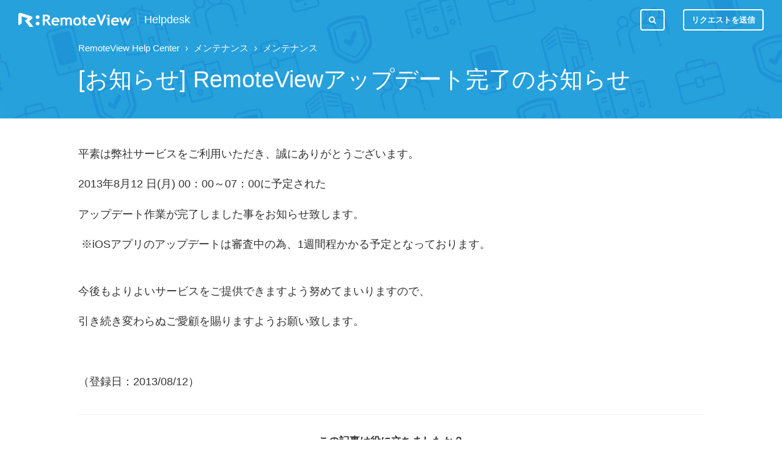

--- FILE ---
content_type: text/html; charset=utf-8
request_url: https://help.rview.com/hc/ja/articles/1500003125621--%E3%81%8A%E7%9F%A5%E3%82%89%E3%81%9B-RemoteView%E3%82%A2%E3%83%83%E3%83%97%E3%83%87%E3%83%BC%E3%83%88%E5%AE%8C%E4%BA%86%E3%81%AE%E3%81%8A%E7%9F%A5%E3%82%89%E3%81%9B
body_size: 7199
content:
<!DOCTYPE html>
<html dir="ltr" lang="ja">
<head>
  <meta charset="utf-8" />
  <!-- v26850 -->


  <title>[お知らせ] RemoteViewアップデート完了のお知らせ &ndash; RemoteView Help Center</title>

  <meta name="csrf-param" content="authenticity_token">
<meta name="csrf-token" content="hc:meta:server:HZsOJVjDYAHhh5VrlCQ2DMGXUUsb1RcMTsAn3gdT0ANHtvKEKryqOTJ3a3-9pciumoReLZD0FaTXuIzs6JRciA">

  <meta name="description" content="平素は弊社サービスをご利用いただき、誠にありがとうございます。 2013年8月12 日(月) 00：00～07：00に予定された アップデート作業が完了しました事をお知らせ致します。  ※iOSアプリのアップデートは審査中の為、1週間程かかる予定となっております。..." /><meta property="og:image" content="https://help.rview.com/hc/theming_assets/01HZKZ0QEPCEQ2BDJC9DV3KK71" />
<meta property="og:type" content="website" />
<meta property="og:site_name" content="RemoteView Help Center" />
<meta property="og:title" content="[お知らせ] RemoteViewアップデート完了のお知らせ" />
<meta property="og:description" content="平素は弊社サービスをご利用いただき、誠にありがとうございます。
2013年8月12 日(月) 00：00～07：00に予定された
アップデート作業が完了しました事をお知らせ致します。
 ※iOSアプリのアップデートは審査中の為、1週間程かかる予定となっております。
今後もよりよいサービスをご提供できますよう努めてまいりますので、
引き続き変わらぬご愛顧を賜りますようお願い致します。
 
（登..." />
<meta property="og:url" content="https://help.rview.com/hc/ja/articles/1500003125621" />
<link rel="canonical" href="https://help.rview.com/hc/ja/articles/1500003125621--%E3%81%8A%E7%9F%A5%E3%82%89%E3%81%9B-RemoteView%E3%82%A2%E3%83%83%E3%83%97%E3%83%87%E3%83%BC%E3%83%88%E5%AE%8C%E4%BA%86%E3%81%AE%E3%81%8A%E7%9F%A5%E3%82%89%E3%81%9B">
<link rel="alternate" hreflang="ja" href="https://help.rview.com/hc/ja/articles/1500003125621--%E3%81%8A%E7%9F%A5%E3%82%89%E3%81%9B-RemoteView%E3%82%A2%E3%83%83%E3%83%97%E3%83%87%E3%83%BC%E3%83%88%E5%AE%8C%E4%BA%86%E3%81%AE%E3%81%8A%E7%9F%A5%E3%82%89%E3%81%9B">
<link rel="alternate" hreflang="x-default" href="https://help.rview.com/hc/ja/articles/1500003125621--%E3%81%8A%E7%9F%A5%E3%82%89%E3%81%9B-RemoteView%E3%82%A2%E3%83%83%E3%83%97%E3%83%87%E3%83%BC%E3%83%88%E5%AE%8C%E4%BA%86%E3%81%AE%E3%81%8A%E7%9F%A5%E3%82%89%E3%81%9B">

  <link rel="stylesheet" href="//static.zdassets.com/hc/assets/application-f34d73e002337ab267a13449ad9d7955.css" media="all" id="stylesheet" />
    <!-- Entypo pictograms by Daniel Bruce — www.entypo.com -->
    <link rel="stylesheet" href="//static.zdassets.com/hc/assets/theming_v1_support-e05586b61178dcde2a13a3d323525a18.css" media="all" />
  <link rel="stylesheet" type="text/css" href="/hc/theming_assets/1088949/360000311394/style.css?digest=44793967142931">

  <link rel="icon" type="image/x-icon" href="/hc/theming_assets/01HZKZ0QKQ6S0RA8S236A2QM83">

    <script src="//static.zdassets.com/hc/assets/jquery-ed472032c65bb4295993684c673d706a.js"></script>
    

  <meta name="viewport" content="width=device-width, initial-scale=1.0" />
<meta name="naver-site-verification" content="09d83a7372ecbcbce5f1dfb150fde386b2a519fb" />
<link rel="stylesheet" href="//maxcdn.bootstrapcdn.com/font-awesome/4.7.0/css/font-awesome.min.css" />
<link rel="stylesheet" href="/hc/theming_assets/01HZKZ0N9GEN9N8NRCKWK0EAHX" />
<link rel="stylesheet" href="/hc/theming_assets/01HZKZ0NPQE3GKRGRT1QHQFHPV" />
<link href="https://fonts.googleapis.com/css?family=Lato:100,100i,300,300i,400,400i,700,700i,900,900i" rel="stylesheet">
<style>
  html, body{
    font-family: Meiryo UI, Yu Gothic UI, meiryo, hiragino sans, Microsoft Yahei, SimSun, sans-serif
  }
</style>
<script>
  window._SETTINGS_ = {
    footer_privacy_statement: "360003409573",
    announcements_use: "yes" === 'yes',
    announcements_category_id: "360005185794",
    announcements_section_id: "1500000487062",
    update_section_id: "4416149366547",
  }
</script>
<script src="/hc/theming_assets/01HZKZ0NJ3C08Y5BVXH5XY0XKP"></script>
<script src="/hc/theming_assets/01HZKZ0NE36SZME758YQW5QJ37"></script>
<script src="/hc/theming_assets/01HZKZ0NV39M2GWV34SRFQWZVW"></script>

<!-- Google Tag Manager -->
<script>(function(w,d,s,l,i){w[l]=w[l]||[];w[l].push({'gtm.start':
new Date().getTime(),event:'gtm.js'});var f=d.getElementsByTagName(s)[0],
j=d.createElement(s),dl=l!='dataLayer'?'&l='+l:'';j.async=true;j.src=
'https://www.googletagmanager.com/gtm.js?id='+i+dl;f.parentNode.insertBefore(j,f);
})(window,document,'script','dataLayer','GTM-M2NGJ4N');</script>
<!-- End Google Tag Manager -->

  <script type="text/javascript" src="/hc/theming_assets/1088949/360000311394/script.js?digest=44793967142931"></script>
</head>
<body class="">
  
  
  

  <!-- Google Tag Manager (noscript) -->
<noscript><iframe src="https://www.googletagmanager.com/ns.html?id=GTM-M2NGJ4N"
height="0" width="0" style="display:none;visibility:hidden"></iframe></noscript>
<!-- End Google Tag Manager (noscript) -->

<div class="layout">
  <header class="topbar container" data-topbar>
    <div class="topbar__inner">
    <div class="topbar__logo-wrapper">
        <a href="https://rview.com/" class="topbar__logo">
            <img src="/hc/theming_assets/01HZKZ0QEPCEQ2BDJC9DV3KK71" alt="ロゴ" class="logo">
        </a>
        <a class="topbar__help-center-name" title="ホーム" href="/hc/ja">Helpdesk</a>
    </div>

    <div class="topbar__buttons">
        <button class="btn btn--topbar btn--toggle-search" data-toggle-search>
        <span class="fa fa-search"></span>
        </button>
    </div>

    <div class="search-box search-box--topbar" data-search-topbar>
        <form role="search" class="search" data-search="" data-instant="true" autocomplete="off" action="/hc/ja/search" accept-charset="UTF-8" method="get"><input type="hidden" name="utf8" value="&#x2713;" autocomplete="off" /><input type="search" name="query" id="query" placeholder="検索" autocomplete="off" aria-label="検索" />
<input type="submit" name="commit" value="検索" /></form>
    </div>

    <div class="search-mobile" data-search-mobile>
        <div class="container-inner">
        <form role="search" class="search-box search-box--mobile" data-search="" data-instant="true" autocomplete="off" action="/hc/ja/search" accept-charset="UTF-8" method="get"><input type="hidden" name="utf8" value="&#x2713;" autocomplete="off" /><input type="search" name="query" id="query" placeholder="検索" autocomplete="off" aria-label="検索" />
<input type="submit" name="commit" value="検索" /></form>
        </div>
    </div>

    <div class="topbar__controls" data-menu>
        <button class="btn btn--topbar btn--toggle-search btn--toggle-search hidden-xs hidden-sm hidden-md hidden" data-toggle-search>
        <span class="fa fa-search"></span>
        </button>
        <a class="btn btn--topbar submit-a-request" href="/hc/ja/requests/new">リクエストを送信</a>
        
    </div>
    </div>
  </header>


  <main role="main">
    <section class="hero-unit hero-unit--small hero-unit container" data-hero-unit>
    <div class="container-inner hero-unit__content" data-search-box>
        <div class="breadcrumbs-wrapper">
            
            <ol class="breadcrumbs">
  
    <li title="RemoteView Help Center">
      
        <a href="/hc/ja">RemoteView Help Center</a>
      
    </li>
  
    <li title="メンテナンス">
      
        <a href="/hc/ja/categories/4416149361043-%E3%83%A1%E3%83%B3%E3%83%86%E3%83%8A%E3%83%B3%E3%82%B9">メンテナンス</a>
      
    </li>
  
    <li title="メンテナンス">
      
        <a href="/hc/ja/sections/4416149366547-%E3%83%A1%E3%83%B3%E3%83%86%E3%83%8A%E3%83%B3%E3%82%B9">メンテナンス</a>
      
    </li>
  
</ol>

            
        </div>

        <h1 class="hero-unit__title">
             [お知らせ] RemoteViewアップデート完了のお知らせ
        </h1>
    </div>
</section>

<div class="container article-page">
    <div class="container-inner">
        <div class="article-page__container">
        <article class="article clearfix" itemscope itemtype="http://schema.org/Article">

            <div class="article__body markdown" itemprop="articleBody">
            <p style="font-weight: 400;">平素は弊社サービスをご利用いただき、誠にありがとうございます。</p>
<p style="font-weight: 400;">2013年8月12&nbsp;日(月) 00：00～07：00に予定された</p>
<p style="font-weight: 400;">アップデート作業が完了しました事をお知らせ致します。</p>
<p style="font-weight: 400;">&nbsp;※iOSアプリのアップデートは審査中の為、1週間程かかる予定となっております。</p>
<p style="font-weight: 400;"><br>今後もよりよいサービスをご提供できますよう努めてまいりますので、</p>
<p style="font-weight: 400;">引き続き変わらぬご愛顧を賜りますようお願い致します。</p>
<p style="font-weight: 400;">&nbsp;</p>
<p style="font-weight: 400;">（登録日：2013/08/12）</p>
            </div>
          
            <div class="article__attachments">
            
            </div>
        </article>

        
            <div class="article-votes article__wrapper">
            <div class="article-votes__question">この記事は役に立ちましたか？</div>
            <div class="article-votes__controls">
                <a class="btn btn--default article-vote article-vote--up" data-helper="vote" data-item="article" data-type="up" data-id="1500003125621" data-upvote-count="0" data-vote-count="0" data-vote-sum="0" data-vote-url="/hc/ja/articles/1500003125621/vote" data-value="null" data-label="0人中0人がこの記事が役に立ったと言っています" data-selected-class="article-vote--voted" aria-selected="false" role="button" rel="nofollow" title="はい" href="#"></a>
                <a class="btn btn--default article-vote article-vote--down" data-helper="vote" data-item="article" data-type="down" data-id="1500003125621" data-upvote-count="0" data-vote-count="0" data-vote-sum="0" data-vote-url="/hc/ja/articles/1500003125621/vote" data-value="null" data-label="0人中0人がこの記事が役に立ったと言っています" data-selected-class="article-vote--voted" aria-selected="false" role="button" rel="nofollow" title="いいえ" href="#"></a>
            </div>
            <div class="article-votes__count">
                <span class="article-vote-label" data-helper="vote" data-item="article" data-type="label" data-id="1500003125621" data-upvote-count="0" data-vote-count="0" data-vote-sum="0" data-vote-url="/hc/ja/articles/1500003125621/vote" data-value="null" data-label="0人中0人がこの記事が役に立ったと言っています">0人中0人がこの記事が役に立ったと言っています</span>
            </div>
            <div class="article__share">
  <ul class="share">
    <li><a href="https://www.facebook.com/share.php?title=%5B%E3%81%8A%E7%9F%A5%E3%82%89%E3%81%9B%5D+RemoteView%E3%82%A2%E3%83%83%E3%83%97%E3%83%87%E3%83%BC%E3%83%88%E5%AE%8C%E4%BA%86%E3%81%AE%E3%81%8A%E7%9F%A5%E3%82%89%E3%81%9B&u=https%3A%2F%2Fhelp.rview.com%2Fhc%2Fja%2Farticles%2F1500003125621--%25E3%2581%258A%25E7%259F%25A5%25E3%2582%2589%25E3%2581%259B-RemoteView%25E3%2582%25A2%25E3%2583%2583%25E3%2583%2597%25E3%2583%2587%25E3%2583%25BC%25E3%2583%2588%25E5%25AE%258C%25E4%25BA%2586%25E3%2581%25AE%25E3%2581%258A%25E7%259F%25A5%25E3%2582%2589%25E3%2581%259B" class="share-facebook">Facebook</a></li>
    <li><a href="https://twitter.com/share?lang=ja&text=%5B%E3%81%8A%E7%9F%A5%E3%82%89%E3%81%9B%5D+RemoteView%E3%82%A2%E3%83%83%E3%83%97%E3%83%87%E3%83%BC%E3%83%88%E5%AE%8C%E4%BA%86%E3%81%AE%E3%81%8A%E7%9F%A5%E3%82%89%E3%81%9B&url=https%3A%2F%2Fhelp.rview.com%2Fhc%2Fja%2Farticles%2F1500003125621--%25E3%2581%258A%25E7%259F%25A5%25E3%2582%2589%25E3%2581%259B-RemoteView%25E3%2582%25A2%25E3%2583%2583%25E3%2583%2597%25E3%2583%2587%25E3%2583%25BC%25E3%2583%2588%25E5%25AE%258C%25E4%25BA%2586%25E3%2581%25AE%25E3%2581%258A%25E7%259F%25A5%25E3%2582%2589%25E3%2581%259B" class="share-twitter">Twitter</a></li>
    <li><a href="https://www.linkedin.com/shareArticle?mini=true&source=RemoteView&title=%5B%E3%81%8A%E7%9F%A5%E3%82%89%E3%81%9B%5D+RemoteView%E3%82%A2%E3%83%83%E3%83%97%E3%83%87%E3%83%BC%E3%83%88%E5%AE%8C%E4%BA%86%E3%81%AE%E3%81%8A%E7%9F%A5%E3%82%89%E3%81%9B&url=https%3A%2F%2Fhelp.rview.com%2Fhc%2Fja%2Farticles%2F1500003125621--%25E3%2581%258A%25E7%259F%25A5%25E3%2582%2589%25E3%2581%259B-RemoteView%25E3%2582%25A2%25E3%2583%2583%25E3%2583%2597%25E3%2583%2587%25E3%2583%25BC%25E3%2583%2588%25E5%25AE%258C%25E4%25BA%2586%25E3%2581%25AE%25E3%2581%258A%25E7%259F%25A5%25E3%2582%2589%25E3%2581%259B" class="share-linkedin">LinkedIn</a></li>
  </ul>

</div>
            </div>
        

        <div class="row clearfix article-page__related">
            
            <div class="column column--sm-6">
                <section class="section-articles">
                    <h3 class="section-articles__title">このセクションの記事</h3>
                    <ul class="section-articles__list">
                        
                        <li class="section-articles__item">
                            <a href="/hc/ja/articles/48328140515731-%E7%B7%8A%E6%80%A5%E3%83%91%E3%83%83%E3%83%81%E4%BD%9C%E6%A5%AD%E3%81%AE%E3%81%94%E6%A1%88%E5%86%85-2026-01-20-%E5%AE%8C%E4%BA%86" class="section-articles__link ">緊急パッチ作業のご案内 - 2026.01.20(完了）</a>
                        </li>
                        
                        <li class="section-articles__item">
                            <a href="/hc/ja/articles/47047797769619-%E3%83%91%E3%83%83%E3%83%81%E4%BD%9C%E6%A5%AD%E3%81%AE%E3%81%94%E6%A1%88%E5%86%85-2026-01-13-%E5%AE%8C%E4%BA%86" class="section-articles__link ">パッチ作業のご案内 - 2026.01.13(完了）</a>
                        </li>
                        
                        <li class="section-articles__item">
                            <a href="/hc/ja/articles/46658353190931-%E7%B7%8A%E6%80%A5%E3%83%91%E3%83%83%E3%83%81%E4%BD%9C%E6%A5%AD%E3%81%AE%E3%81%94%E6%A1%88%E5%86%85-2025-11-19-%E5%AE%8C%E4%BA%86" class="section-articles__link ">緊急パッチ作業のご案内 - 2025.11.19(完了)</a>
                        </li>
                        
                        <li class="section-articles__item">
                            <a href="/hc/ja/articles/46655300846227--%E6%94%B9%E5%96%84%E6%B8%88%E3%81%BF-%E3%83%A9%E3%82%A4%E3%82%BB%E3%83%B3%E3%82%B9%E8%B6%85%E9%81%8E%E3%82%A2%E3%82%AB%E3%82%A6%E3%83%B3%E3%83%88%E3%81%A7%E3%81%AE%E4%B8%80%E9%83%A8%E7%92%B0%E5%A2%83%E3%83%AD%E3%82%B0%E3%82%A4%E3%83%B3%E4%B8%8D%E5%8F%AF%E3%81%AB%E3%81%A4%E3%81%84%E3%81%A6" class="section-articles__link ">(改善済み)ライセンス超過アカウントでの一部環境ログイン不可について</a>
                        </li>
                        
                        <li class="section-articles__item">
                            <a href="/hc/ja/articles/46230760588051-%E3%82%A2%E3%83%83%E3%83%97%E3%83%87%E3%83%BC%E3%83%88%E4%BD%9C%E6%A5%AD%E3%81%AE%E3%81%94%E6%A1%88%E5%86%85-2025-11-18-%E5%AE%8C%E4%BA%86" class="section-articles__link ">アップデート作業のご案内 - 2025.11.18(完了）</a>
                        </li>
                        
                        <li class="section-articles__item">
                            <a href="/hc/ja/articles/45820856438291-%E3%82%B5%E3%83%BC%E3%83%90%E3%83%BC%E7%82%B9%E6%A4%9C%E4%BD%9C%E6%A5%AD%E3%81%AE%E3%81%94%E6%A1%88%E5%86%85-2025-10-21-%E5%AE%8C%E4%BA%86" class="section-articles__link ">サーバー点検作業のご案内 - 2025.10.21 (完了)</a>
                        </li>
                        
                        <li class="section-articles__item">
                            <a href="/hc/ja/articles/45248995135251-%E3%82%B5%E3%83%BC%E3%83%90%E3%83%BC%E4%B8%8D%E5%85%B7%E5%90%88%E7%99%BA%E7%94%9F%E3%81%A8%E5%BE%A9%E6%97%A7%E3%81%AE%E3%81%8A%E7%9F%A5%E3%82%89%E3%81%9B-2025-10-02" class="section-articles__link ">サーバー不具合発生と復旧のお知らせ - 2025.10.02</a>
                        </li>
                        
                        <li class="section-articles__item">
                            <a href="/hc/ja/articles/44594040202259-%E7%B7%8A%E6%80%A5%E3%83%91%E3%83%83%E3%83%81%E4%BD%9C%E6%A5%AD%E3%81%AE%E3%81%94%E6%A1%88%E5%86%85-2025-09-12-%E5%AE%8C%E4%BA%86" class="section-articles__link ">緊急パッチ作業のご案内 - 2025.09.12 (完了）</a>
                        </li>
                        
                        <li class="section-articles__item">
                            <a href="/hc/ja/articles/44324258330131-%E7%B7%8A%E6%80%A5%E3%83%91%E3%83%83%E3%83%81%E4%BD%9C%E6%A5%AD%E3%81%AE%E3%81%94%E6%A1%88%E5%86%85-2025-09-02-%E5%AE%8C%E4%BA%86" class="section-articles__link ">緊急パッチ作業のご案内 - 2025.09.02(完了）</a>
                        </li>
                        
                        <li class="section-articles__item">
                            <a href="/hc/ja/articles/44192640588051--%E6%94%B9%E5%96%84%E6%B8%88%E3%81%BF-RX%E3%83%93%E3%83%A5%E3%83%BC%E3%82%A2%E6%8E%A5%E7%B6%9A%E6%99%82%E3%81%AB%E3%82%A8%E3%83%A9%E3%83%BC%E3%82%B3%E3%83%BC%E3%83%89-19899%E3%81%8C%E7%99%BA%E7%94%9F%E3%81%97%E6%8E%A5%E7%B6%9A%E3%81%8C%E3%81%A7%E3%81%8D%E3%81%AA%E3%81%84%E4%BA%8B%E8%B1%A1%E3%81%AB%E3%81%A4%E3%81%84%E3%81%A6" class="section-articles__link ">(改善済み)RXビューア接続時にエラーコード：19899が発生し接続ができない事象について</a>
                        </li>
                        
                    </ul>
                    
                    <a href="/hc/ja/sections/4416149366547-%E3%83%A1%E3%83%B3%E3%83%86%E3%83%8A%E3%83%B3%E3%82%B9" class="btn btn--default">もっと見る</a>
                    
                </section>
            </div>
            
            <div class="column column--sm-6">
            <div data-recent-articles></div>
            </div>
        </div>
        </div>
    </div>
</div>

  </main>

  </div>
<!-- /.layout -->
<footer class="footer container">
  <div class="container-inner footer__inner">
    <div class="footer__copyright">
    <div class="footer__logo">
        <span class="footer__logo-r">Rsupport</span>
        <span class="footer__logo-name">Helpdesk</span>
    </div>
    
    <script type="template/html" data-json-url="/hc/theming_assets/01HZKZ0R1KJF7A1TJPNBF3WZBP">
        <%= &content =%>
    </script>
    
    <div class="footer__bottom">
        〒105-0021 東京都港区東新橋2-3-3 ルオーゴ汐留 10階<br>
         © RSUPPORT Co., LTD. All Rights Reserved.
    </div>
    </div>

    
    <div class="dropdown footer__language-selector" aria-haspopup="true">
        <button type="button" class="footer_dropdown_btn btn btn--default">
        日本語
        </button>
        <div class="footer_dropdown" role="menu" aria-expanded="false">
        
            <a href="/hc/change_language/en-us?return_to=%2Fhc%2Fen-us" dir="ltr" rel="nofollow" role="menuitem">
            English (US)
            </a>
        
            <a href="/hc/change_language/ko?return_to=%2Fhc%2Fko" dir="ltr" rel="nofollow" role="menuitem">
            한국어
            </a>
        
        </div>
    </div>
    
  </div>
</footer>
<a href="#" class="scroll-to-top fa fa-angle-up" data-scroll-to-top></a>



  <!-- / -->

  
  <script src="//static.zdassets.com/hc/assets/ja.dab7145c93f6aa6cbfac.js"></script>
  

  <script type="text/javascript">
  /*

    Greetings sourcecode lurker!

    This is for internal Zendesk and legacy usage,
    we don't support or guarantee any of these values
    so please don't build stuff on top of them.

  */

  HelpCenter = {};
  HelpCenter.account = {"subdomain":"help-rsup","environment":"production","name":"RSUPPORT Inc."};
  HelpCenter.user = {"identifier":"da39a3ee5e6b4b0d3255bfef95601890afd80709","email":null,"name":"","role":"anonymous","avatar_url":"https://assets.zendesk.com/hc/assets/default_avatar.png","is_admin":false,"organizations":[],"groups":[]};
  HelpCenter.internal = {"asset_url":"//static.zdassets.com/hc/assets/","web_widget_asset_composer_url":"https://static.zdassets.com/ekr/snippet.js","current_session":{"locale":"ja","csrf_token":"hc:hcobject:server:NZ1kAA4XNgS5fHkSgqmvTvyo6E66xt5gpIULbDI_OYxvsJihfGj8PGqMhwarKFHsp7vnKDHn3Mg9_aBe3fi1Bw","shared_csrf_token":null},"usage_tracking":{"event":"article_viewed","data":"[base64]--301b52c106e254f72dcf258845129a0f0ca13c5f","url":"https://help.rview.com/hc/activity"},"current_record_id":"1500003125621","current_record_url":"/hc/ja/articles/1500003125621--%E3%81%8A%E7%9F%A5%E3%82%89%E3%81%9B-RemoteView%E3%82%A2%E3%83%83%E3%83%97%E3%83%87%E3%83%BC%E3%83%88%E5%AE%8C%E4%BA%86%E3%81%AE%E3%81%8A%E7%9F%A5%E3%82%89%E3%81%9B","current_record_title":"[お知らせ] RemoteViewアップデート完了のお知らせ","current_text_direction":"ltr","current_brand_id":360000311394,"current_brand_name":"RemoteView","current_brand_url":"https://help-rv.zendesk.com","current_brand_active":true,"current_path":"/hc/ja/articles/1500003125621--%E3%81%8A%E7%9F%A5%E3%82%89%E3%81%9B-RemoteView%E3%82%A2%E3%83%83%E3%83%97%E3%83%87%E3%83%BC%E3%83%88%E5%AE%8C%E4%BA%86%E3%81%AE%E3%81%8A%E7%9F%A5%E3%82%89%E3%81%9B","show_autocomplete_breadcrumbs":true,"user_info_changing_enabled":false,"has_user_profiles_enabled":false,"has_end_user_attachments":true,"user_aliases_enabled":false,"has_anonymous_kb_voting":true,"has_multi_language_help_center":true,"show_at_mentions":false,"embeddables_config":{"embeddables_web_widget":false,"embeddables_help_center_auth_enabled":false,"embeddables_connect_ipms":false},"answer_bot_subdomain":"static","gather_plan_state":"subscribed","has_article_verification":true,"has_gather":true,"has_ckeditor":false,"has_community_enabled":false,"has_community_badges":true,"has_community_post_content_tagging":false,"has_gather_content_tags":true,"has_guide_content_tags":true,"has_user_segments":true,"has_answer_bot_web_form_enabled":false,"has_garden_modals":false,"theming_cookie_key":"hc-da39a3ee5e6b4b0d3255bfef95601890afd80709-2-preview","is_preview":false,"has_search_settings_in_plan":true,"theming_api_version":1,"theming_settings":{"body_bg":"#fff","brand_primary":"rgba(39, 161, 219, 1)","brand_secondary":"#12b886","text_color":"#333","link_color":"rgba(39, 161, 219, 1)","font_size_base":"15px","line_height_base":"1.5","button_color_1":"rgba(39, 161, 219, 1)","button_color_2":"#fff","hero_unit_bg":"rgba(39, 161, 219, 1)","hero_unit_mask_bg":"#1f3249","hero_unit_mask_opacity":"0.4","hero_homepage_bg":"/hc/theming_assets/01HZKZ0Q9PV3SF79CS55G7PYXP","hero_title":"어떤 도움이 필요하세요?","logo":"/hc/theming_assets/01HZKZ0QEPCEQ2BDJC9DV3KK71","logo_height":"24px","favicon":"/hc/theming_assets/01HZKZ0QKQ6S0RA8S236A2QM83","border_radius_base":"4px","toggle_custom_blocks":"no","toggle_promoted_articles":"no","toggle_category_list":"yes","brand_info":"#5bc0de","brand_success":"#2995fa","brand_warning":"#fad782","brand_danger":"#ff5252","icon_height":"80px","topbar_bg":"rgba(39, 161, 219, 1)","topbar_text_color":"#fff","topbar_link_color":"#fff","footer_bg":"#fff","footer_text_color":"#999","footer_link_color":"#999","footer_social_link_color":"#bbc3cc","footer_social_icon_height":"16px","facebook_url":"https://www.facebook.com/RSUPPORTKOREA/","twitter_url":"https://twitter.com/rsupport","google_plus_url":" ","linkedin_url":" ","youtube_url":"https://www.youtube.com/channel/UC9jH_ZCdZ3YhpWONTktInjg","pinterest_url":" ","instagram_url":" ","word_product_name":"RemoteView","product_site_url":"https://rview.com/","header_label_html_use":"yes","header_label_html":"/hc/theming_assets/01HZKZ0QSB4JBD16CJYZG6ES0J","header_banner_html_use":"yes","header_banner_html":"/hc/theming_assets/01HZKZ0QY03KYG51D5RWJM18J7","footer_label_html_use":"yes","footer_label_html":"/hc/theming_assets/01HZKZ0R1KJF7A1TJPNBF3WZBP","downloads_document_json":"/hc/theming_assets/01K5ANV71E2NCKR4QZ9A7RT0TD","downloads_program_json":"/hc/theming_assets/01JMXYX5CAFN7YZRDGDYJRDJK7","youtube_videos_json":"/hc/theming_assets/01HZKZ0RDMCDRDNG45H69FM61C","footer_privacy_statement":"360003409573","footer_terms_of_use":"360003409633","announcements_use":"yes","announcements_category_id":"360005185794","announcements_section_id":"1500000487062","update_use":"yes","update_category_id":"4416149361043","update_section_id":"4416149366547"},"has_pci_credit_card_custom_field":true,"help_center_restricted":false,"is_assuming_someone_else":false,"flash_messages":[],"user_photo_editing_enabled":true,"user_preferred_locale":"en-us","base_locale":"ja","login_url":"https://help-rsup.zendesk.com/access?brand_id=360000311394\u0026return_to=https%3A%2F%2Fhelp.rview.com%2Fhc%2Fja%2Farticles%2F1500003125621--%25E3%2581%258A%25E7%259F%25A5%25E3%2582%2589%25E3%2581%259B-RemoteView%25E3%2582%25A2%25E3%2583%2583%25E3%2583%2597%25E3%2583%2587%25E3%2583%25BC%25E3%2583%2588%25E5%25AE%258C%25E4%25BA%2586%25E3%2581%25AE%25E3%2581%258A%25E7%259F%25A5%25E3%2582%2589%25E3%2581%259B","has_alternate_templates":true,"has_custom_statuses_enabled":true,"has_hc_generative_answers_setting_enabled":true,"has_generative_search_with_zgpt_enabled":false,"has_suggested_initial_questions_enabled":false,"has_guide_service_catalog":true,"has_service_catalog_search_poc":false,"has_service_catalog_itam":false,"has_csat_reverse_2_scale_in_mobile":false,"has_knowledge_navigation":false,"has_unified_navigation":false,"has_unified_navigation_eap_access":false,"has_csat_bet365_branding":false,"version":"v26850","dev_mode":false};
</script>

  
  <script src="//static.zdassets.com/hc/assets/moment-3b62525bdab669b7b17d1a9d8b5d46b4.js"></script>
  <script src="//static.zdassets.com/hc/assets/hc_enduser-be182e02d9d03985cf4f06a89a977e3d.js"></script>
  
  
</body>
</html>